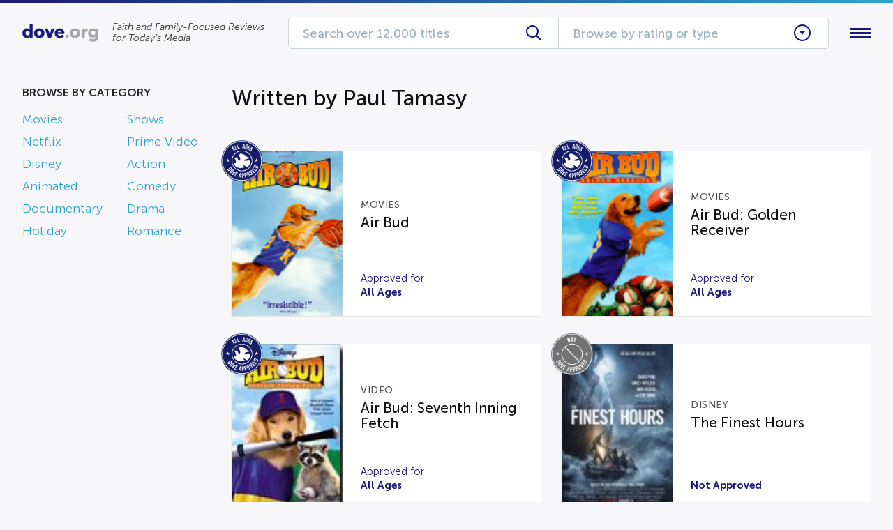

--- FILE ---
content_type: text/css; charset=UTF-8
request_url: https://dove.org/wp-content/themes/dove/assets/new.css?ver=6.8.3
body_size: 2
content:
#products .products-items {
    display: grid;
    grid-template-columns: repeat(auto-fit, minmax(320px, 1fr));
    gap: 40px 30px;
    padding-top: 15px;
}

#products .products-items .items-product {
    display: block;
    box-shadow: 0 1px 2px rgba(0, 0, 0, 0.1);
    transition: all 0.2s;
}

#products .products-items .items-product .product-image {
    position: relative;
}

#products .products-items .items-product .product-image .image-image {
    min-width: 100%;
}

#products .products-items .items-product .product-image:after {
    content: '';
    position: absolute;
    top: 0;
    left: 0;
    width: 100%;
    height: 100%;
    background: #2fa2cc;
    opacity: 0;
    transition: all 0.2s;
}

#products .products-items .items-product .product-info {
    padding: 25px 25px 22px;
    background: #fff;
    color: #555;
}

#products .products-items .items-product .product-info .info-title,
#products .products-items .items-product .product-info .info-description {
    transition: color 0.2s;
}

#products .products-items .items-product .product-info .info-title {
    margin-bottom: 15px;
}

#products .products-items .items-product .product-info .info-description {
    font-size: 16px;
    line-height: 1.5em;
}

#products .products-items .items-product:hover {
    box-shadow: 0 2px 6px rgba(0, 0, 0, 0.12);
}

#products .products-items .items-product:hover .product-info,
#products .products-items .items-product:hover .info-title {
    color: #2fa2cc;
}

@media screen and (max-width: 980px) {
    #products .products-items .items-product .product-info .info-title {
        font-size: 18px;
    }
}